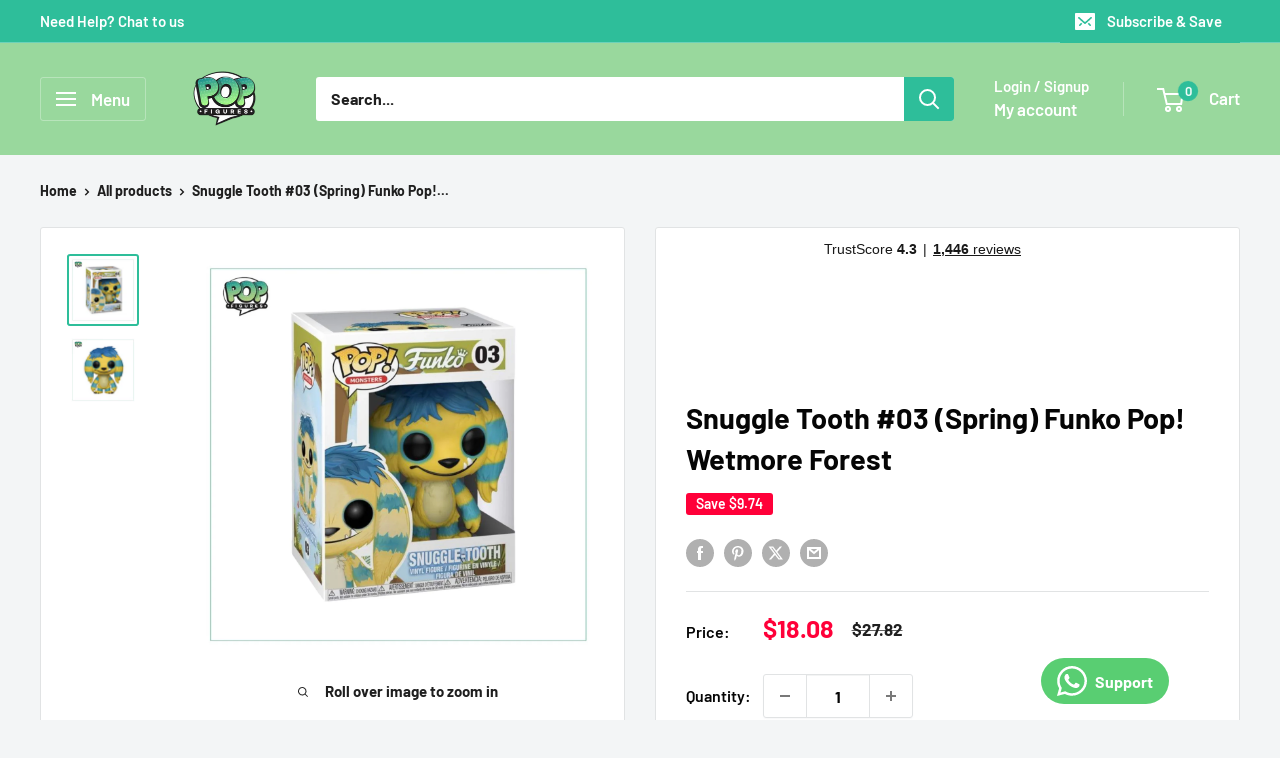

--- FILE ---
content_type: text/javascript; charset=utf-8
request_url: https://www.popfigures.com/en-us/products/wetmore-forest-magnus-twistknot-7.js
body_size: 381
content:
{"id":5021424418955,"title":"Snuggle Tooth #03 (Spring) Funko Pop! Wetmore Forest","handle":"wetmore-forest-magnus-twistknot-7","description":"\u003ch2\u003e\u003cem\u003eSnuggle Tooth #03 (Spring) Funko Pop! Wetmore Forest\u003c\/em\u003e\u003c\/h2\u003e\n\u003cul\u003e\n\u003cli\u003e\u003cspan\u003ePop! Snuggle Tooth 03\u003c\/span\u003e\u003c\/li\u003e\n\u003cli\u003e\u003cspan\u003e\u003cspan class=\"Apple-tab-span\"\u003e\u003c\/span\u003e3 3\/4\" tall approx\u003c\/span\u003e\u003c\/li\u003e\n\u003cli\u003e\n\u003cspan\u003e\u003cspan class=\"Apple-tab-span\"\u003e \u003c\/span\u003eVinyl\u003c\/span\u003e\u003cbr\u003e\n\u003c\/li\u003e\n\u003cli\u003e\u003cspan\u003e\u003cspan class=\"Apple-tab-span\"\u003e \u003c\/span\u003eBy Funko\u003c\/span\u003e\u003c\/li\u003e\n\u003cli\u003e\u003cspan\u003eItem number 31674\u003c\/span\u003e\u003c\/li\u003e\n\u003c\/ul\u003e\n\u003ch4\u003eUnleash your imagination with Snuggle Tooth #03 (Spring) Funko Pop! from the enchanting Wetmore Forest collection. This adorable monster figurine adds a pop of color and cuteness to any collection. Perfect for fans of all ages!\u003c\/h4\u003e","published_at":"2021-12-22T10:15:12+00:00","created_at":"2020-09-20T03:41:23+01:00","vendor":"Pop Figures | Funko | Pop Funko | Funko Pop","type":"Funko Pop","tags":["Funko","no sale","Other","Sale"],"price":1808,"price_min":1808,"price_max":1808,"available":true,"price_varies":false,"compare_at_price":2782,"compare_at_price_min":2782,"compare_at_price_max":2782,"compare_at_price_varies":false,"variants":[{"id":34237306339467,"title":"Default Title","option1":"Default Title","option2":null,"option3":null,"sku":"KG1g","requires_shipping":true,"taxable":true,"featured_image":null,"available":true,"name":"Snuggle Tooth #03 (Spring) Funko Pop! Wetmore Forest","public_title":null,"options":["Default Title"],"price":1808,"weight":200,"compare_at_price":2782,"inventory_management":"shopify","barcode":"889698316743","quantity_rule":{"min":1,"max":null,"increment":1},"quantity_price_breaks":[],"requires_selling_plan":false,"selling_plan_allocations":[]}],"images":["\/\/cdn.shopify.com\/s\/files\/1\/0363\/7133\/3259\/files\/Snuggle_Tooth_03_Spring_Funko_Pop_Wetmore_Forest.jpg?v=1732617582","\/\/cdn.shopify.com\/s\/files\/1\/0363\/7133\/3259\/files\/PhotoRoom_003_20230906_110534.jpg?v=1693994780"],"featured_image":"\/\/cdn.shopify.com\/s\/files\/1\/0363\/7133\/3259\/files\/Snuggle_Tooth_03_Spring_Funko_Pop_Wetmore_Forest.jpg?v=1732617582","options":[{"name":"Title","position":1,"values":["Default Title"]}],"url":"\/en-us\/products\/wetmore-forest-magnus-twistknot-7","media":[{"alt":"Snuggle Tooth #03 (Spring) Funko Pop! from Wetmore Forest, featuring a cute, colorful creature with a playful expression.","id":25247730925707,"position":1,"preview_image":{"aspect_ratio":1.0,"height":1512,"width":1512,"src":"https:\/\/cdn.shopify.com\/s\/files\/1\/0363\/7133\/3259\/files\/Snuggle_Tooth_03_Spring_Funko_Pop_Wetmore_Forest.jpg?v=1732617582"},"aspect_ratio":1.0,"height":1512,"media_type":"image","src":"https:\/\/cdn.shopify.com\/s\/files\/1\/0363\/7133\/3259\/files\/Snuggle_Tooth_03_Spring_Funko_Pop_Wetmore_Forest.jpg?v=1732617582","width":1512},{"alt":null,"id":25247730892939,"position":2,"preview_image":{"aspect_ratio":1.0,"height":1512,"width":1512,"src":"https:\/\/cdn.shopify.com\/s\/files\/1\/0363\/7133\/3259\/files\/PhotoRoom_003_20230906_110534.jpg?v=1693994780"},"aspect_ratio":1.0,"height":1512,"media_type":"image","src":"https:\/\/cdn.shopify.com\/s\/files\/1\/0363\/7133\/3259\/files\/PhotoRoom_003_20230906_110534.jpg?v=1693994780","width":1512}],"requires_selling_plan":false,"selling_plan_groups":[]}

--- FILE ---
content_type: text/javascript; charset=utf-8
request_url: https://www.popfigures.com/en-us/products/wetmore-forest-magnus-twistknot-7.js?currency=USD&country=US
body_size: 640
content:
{"id":5021424418955,"title":"Snuggle Tooth #03 (Spring) Funko Pop! Wetmore Forest","handle":"wetmore-forest-magnus-twistknot-7","description":"\u003ch2\u003e\u003cem\u003eSnuggle Tooth #03 (Spring) Funko Pop! Wetmore Forest\u003c\/em\u003e\u003c\/h2\u003e\n\u003cul\u003e\n\u003cli\u003e\u003cspan\u003ePop! Snuggle Tooth 03\u003c\/span\u003e\u003c\/li\u003e\n\u003cli\u003e\u003cspan\u003e\u003cspan class=\"Apple-tab-span\"\u003e\u003c\/span\u003e3 3\/4\" tall approx\u003c\/span\u003e\u003c\/li\u003e\n\u003cli\u003e\n\u003cspan\u003e\u003cspan class=\"Apple-tab-span\"\u003e \u003c\/span\u003eVinyl\u003c\/span\u003e\u003cbr\u003e\n\u003c\/li\u003e\n\u003cli\u003e\u003cspan\u003e\u003cspan class=\"Apple-tab-span\"\u003e \u003c\/span\u003eBy Funko\u003c\/span\u003e\u003c\/li\u003e\n\u003cli\u003e\u003cspan\u003eItem number 31674\u003c\/span\u003e\u003c\/li\u003e\n\u003c\/ul\u003e\n\u003ch4\u003eUnleash your imagination with Snuggle Tooth #03 (Spring) Funko Pop! from the enchanting Wetmore Forest collection. This adorable monster figurine adds a pop of color and cuteness to any collection. Perfect for fans of all ages!\u003c\/h4\u003e","published_at":"2021-12-22T10:15:12+00:00","created_at":"2020-09-20T03:41:23+01:00","vendor":"Pop Figures | Funko | Pop Funko | Funko Pop","type":"Funko Pop","tags":["Funko","no sale","Other","Sale"],"price":1808,"price_min":1808,"price_max":1808,"available":true,"price_varies":false,"compare_at_price":2782,"compare_at_price_min":2782,"compare_at_price_max":2782,"compare_at_price_varies":false,"variants":[{"id":34237306339467,"title":"Default Title","option1":"Default Title","option2":null,"option3":null,"sku":"KG1g","requires_shipping":true,"taxable":true,"featured_image":null,"available":true,"name":"Snuggle Tooth #03 (Spring) Funko Pop! Wetmore Forest","public_title":null,"options":["Default Title"],"price":1808,"weight":200,"compare_at_price":2782,"inventory_management":"shopify","barcode":"889698316743","quantity_rule":{"min":1,"max":null,"increment":1},"quantity_price_breaks":[],"requires_selling_plan":false,"selling_plan_allocations":[]}],"images":["\/\/cdn.shopify.com\/s\/files\/1\/0363\/7133\/3259\/files\/Snuggle_Tooth_03_Spring_Funko_Pop_Wetmore_Forest.jpg?v=1732617582","\/\/cdn.shopify.com\/s\/files\/1\/0363\/7133\/3259\/files\/PhotoRoom_003_20230906_110534.jpg?v=1693994780"],"featured_image":"\/\/cdn.shopify.com\/s\/files\/1\/0363\/7133\/3259\/files\/Snuggle_Tooth_03_Spring_Funko_Pop_Wetmore_Forest.jpg?v=1732617582","options":[{"name":"Title","position":1,"values":["Default Title"]}],"url":"\/en-us\/products\/wetmore-forest-magnus-twistknot-7","media":[{"alt":"Snuggle Tooth #03 (Spring) Funko Pop! from Wetmore Forest, featuring a cute, colorful creature with a playful expression.","id":25247730925707,"position":1,"preview_image":{"aspect_ratio":1.0,"height":1512,"width":1512,"src":"https:\/\/cdn.shopify.com\/s\/files\/1\/0363\/7133\/3259\/files\/Snuggle_Tooth_03_Spring_Funko_Pop_Wetmore_Forest.jpg?v=1732617582"},"aspect_ratio":1.0,"height":1512,"media_type":"image","src":"https:\/\/cdn.shopify.com\/s\/files\/1\/0363\/7133\/3259\/files\/Snuggle_Tooth_03_Spring_Funko_Pop_Wetmore_Forest.jpg?v=1732617582","width":1512},{"alt":null,"id":25247730892939,"position":2,"preview_image":{"aspect_ratio":1.0,"height":1512,"width":1512,"src":"https:\/\/cdn.shopify.com\/s\/files\/1\/0363\/7133\/3259\/files\/PhotoRoom_003_20230906_110534.jpg?v=1693994780"},"aspect_ratio":1.0,"height":1512,"media_type":"image","src":"https:\/\/cdn.shopify.com\/s\/files\/1\/0363\/7133\/3259\/files\/PhotoRoom_003_20230906_110534.jpg?v=1693994780","width":1512}],"requires_selling_plan":false,"selling_plan_groups":[]}

--- FILE ---
content_type: text/javascript; charset=utf-8
request_url: https://www.popfigures.com/en-us/products/wetmore-forest-magnus-twistknot-7.js
body_size: 376
content:
{"id":5021424418955,"title":"Snuggle Tooth #03 (Spring) Funko Pop! Wetmore Forest","handle":"wetmore-forest-magnus-twistknot-7","description":"\u003ch2\u003e\u003cem\u003eSnuggle Tooth #03 (Spring) Funko Pop! Wetmore Forest\u003c\/em\u003e\u003c\/h2\u003e\n\u003cul\u003e\n\u003cli\u003e\u003cspan\u003ePop! Snuggle Tooth 03\u003c\/span\u003e\u003c\/li\u003e\n\u003cli\u003e\u003cspan\u003e\u003cspan class=\"Apple-tab-span\"\u003e\u003c\/span\u003e3 3\/4\" tall approx\u003c\/span\u003e\u003c\/li\u003e\n\u003cli\u003e\n\u003cspan\u003e\u003cspan class=\"Apple-tab-span\"\u003e \u003c\/span\u003eVinyl\u003c\/span\u003e\u003cbr\u003e\n\u003c\/li\u003e\n\u003cli\u003e\u003cspan\u003e\u003cspan class=\"Apple-tab-span\"\u003e \u003c\/span\u003eBy Funko\u003c\/span\u003e\u003c\/li\u003e\n\u003cli\u003e\u003cspan\u003eItem number 31674\u003c\/span\u003e\u003c\/li\u003e\n\u003c\/ul\u003e\n\u003ch4\u003eUnleash your imagination with Snuggle Tooth #03 (Spring) Funko Pop! from the enchanting Wetmore Forest collection. This adorable monster figurine adds a pop of color and cuteness to any collection. Perfect for fans of all ages!\u003c\/h4\u003e","published_at":"2021-12-22T10:15:12+00:00","created_at":"2020-09-20T03:41:23+01:00","vendor":"Pop Figures | Funko | Pop Funko | Funko Pop","type":"Funko Pop","tags":["Funko","no sale","Other","Sale"],"price":1808,"price_min":1808,"price_max":1808,"available":true,"price_varies":false,"compare_at_price":2782,"compare_at_price_min":2782,"compare_at_price_max":2782,"compare_at_price_varies":false,"variants":[{"id":34237306339467,"title":"Default Title","option1":"Default Title","option2":null,"option3":null,"sku":"KG1g","requires_shipping":true,"taxable":true,"featured_image":null,"available":true,"name":"Snuggle Tooth #03 (Spring) Funko Pop! Wetmore Forest","public_title":null,"options":["Default Title"],"price":1808,"weight":200,"compare_at_price":2782,"inventory_management":"shopify","barcode":"889698316743","quantity_rule":{"min":1,"max":null,"increment":1},"quantity_price_breaks":[],"requires_selling_plan":false,"selling_plan_allocations":[]}],"images":["\/\/cdn.shopify.com\/s\/files\/1\/0363\/7133\/3259\/files\/Snuggle_Tooth_03_Spring_Funko_Pop_Wetmore_Forest.jpg?v=1732617582","\/\/cdn.shopify.com\/s\/files\/1\/0363\/7133\/3259\/files\/PhotoRoom_003_20230906_110534.jpg?v=1693994780"],"featured_image":"\/\/cdn.shopify.com\/s\/files\/1\/0363\/7133\/3259\/files\/Snuggle_Tooth_03_Spring_Funko_Pop_Wetmore_Forest.jpg?v=1732617582","options":[{"name":"Title","position":1,"values":["Default Title"]}],"url":"\/en-us\/products\/wetmore-forest-magnus-twistknot-7","media":[{"alt":"Snuggle Tooth #03 (Spring) Funko Pop! from Wetmore Forest, featuring a cute, colorful creature with a playful expression.","id":25247730925707,"position":1,"preview_image":{"aspect_ratio":1.0,"height":1512,"width":1512,"src":"https:\/\/cdn.shopify.com\/s\/files\/1\/0363\/7133\/3259\/files\/Snuggle_Tooth_03_Spring_Funko_Pop_Wetmore_Forest.jpg?v=1732617582"},"aspect_ratio":1.0,"height":1512,"media_type":"image","src":"https:\/\/cdn.shopify.com\/s\/files\/1\/0363\/7133\/3259\/files\/Snuggle_Tooth_03_Spring_Funko_Pop_Wetmore_Forest.jpg?v=1732617582","width":1512},{"alt":null,"id":25247730892939,"position":2,"preview_image":{"aspect_ratio":1.0,"height":1512,"width":1512,"src":"https:\/\/cdn.shopify.com\/s\/files\/1\/0363\/7133\/3259\/files\/PhotoRoom_003_20230906_110534.jpg?v=1693994780"},"aspect_ratio":1.0,"height":1512,"media_type":"image","src":"https:\/\/cdn.shopify.com\/s\/files\/1\/0363\/7133\/3259\/files\/PhotoRoom_003_20230906_110534.jpg?v=1693994780","width":1512}],"requires_selling_plan":false,"selling_plan_groups":[]}